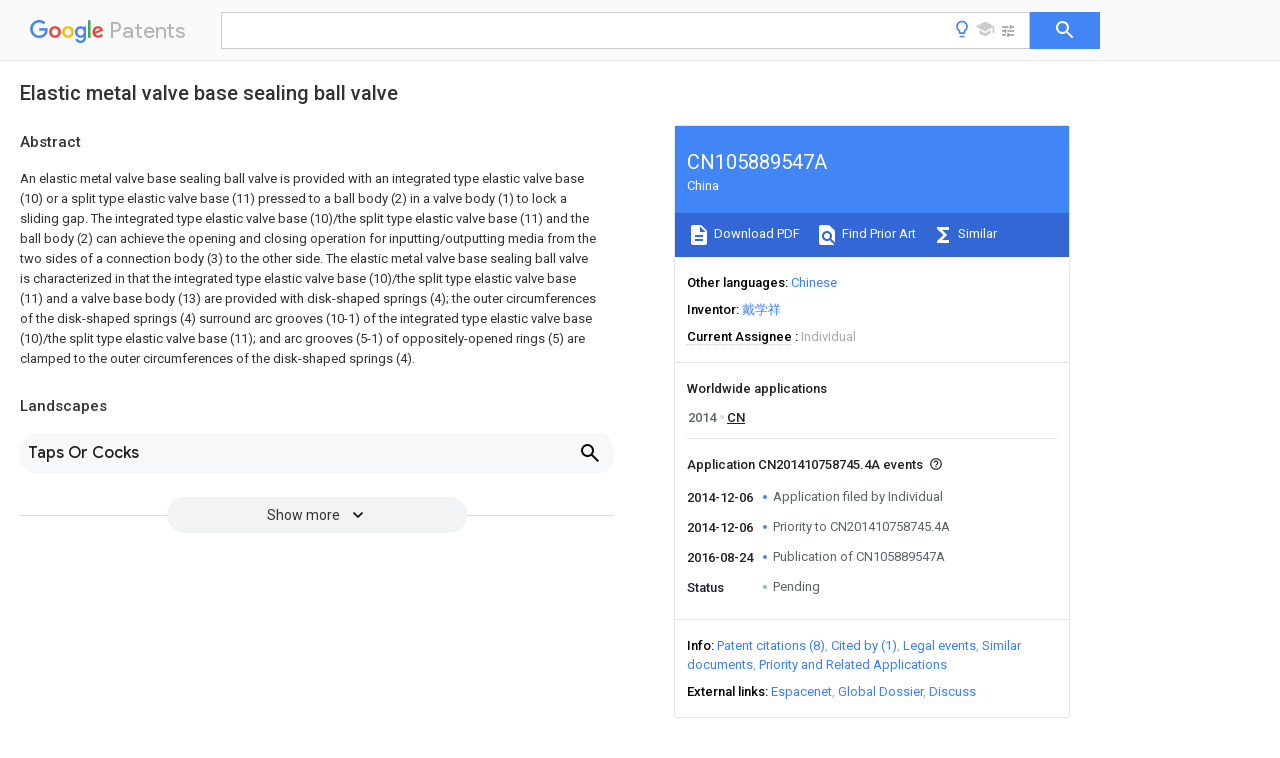

--- FILE ---
content_type: text/html
request_url: https://patents.google.com/patent/CN105889547A/en
body_size: 16858
content:
<!DOCTYPE html>
<html lang="en">
  <head>
    <title>CN105889547A - Elastic metal valve base sealing ball valve 
        - Google Patents</title>

    <meta name="viewport" content="width=device-width, initial-scale=1">
    <meta charset="UTF-8">
    <meta name="referrer" content="origin-when-crossorigin">
    <link rel="canonical" href="https://patents.google.com/patent/CN105889547A/en">
    <meta name="description" content="
     An elastic metal valve base sealing ball valve is provided with an integrated type elastic valve base (10) or a split type elastic valve base (11) pressed to a ball body (2) in a valve body (1) to lock a sliding gap. The integrated type elastic valve base (10)/the split type elastic valve base (11) and the ball body (2) can achieve the opening and closing operation for inputting/outputting media from the two sides of a connection body (3) to the other side. The elastic metal valve base sealing ball valve is characterized in that the integrated type elastic valve base (10)/the split type elastic valve base (11) and a valve base body (13) are provided with disk-shaped springs (4); the outer circumferences of the disk-shaped springs (4) surround arc grooves (10-1) of the integrated type elastic valve base (10)/the split type elastic valve base (11); and arc grooves (5-1) of oppositely-opened rings (5) are clamped to the outer circumferences of the disk-shaped springs (4). 
     
   
   ">
    <meta name="DC.type" content="patent">
    <meta name="DC.title" content="Elastic metal valve base sealing ball valve 
       ">
    <meta name="DC.date" content="2014-12-06" scheme="dateSubmitted">
    <meta name="DC.description" content="
     An elastic metal valve base sealing ball valve is provided with an integrated type elastic valve base (10) or a split type elastic valve base (11) pressed to a ball body (2) in a valve body (1) to lock a sliding gap. The integrated type elastic valve base (10)/the split type elastic valve base (11) and the ball body (2) can achieve the opening and closing operation for inputting/outputting media from the two sides of a connection body (3) to the other side. The elastic metal valve base sealing ball valve is characterized in that the integrated type elastic valve base (10)/the split type elastic valve base (11) and a valve base body (13) are provided with disk-shaped springs (4); the outer circumferences of the disk-shaped springs (4) surround arc grooves (10-1) of the integrated type elastic valve base (10)/the split type elastic valve base (11); and arc grooves (5-1) of oppositely-opened rings (5) are clamped to the outer circumferences of the disk-shaped springs (4). 
     
   
   ">
    <meta name="citation_patent_application_number" content="CN:201410758745.4A">
    <meta name="citation_pdf_url" content="https://patentimages.storage.googleapis.com/a6/54/8f/97f0da7a4ea87a/CN105889547A.pdf">
    <meta name="citation_patent_publication_number" content="CN:105889547:A">
    <meta name="DC.date" content="2016-08-24">
    <meta name="DC.contributor" content="戴学祥" scheme="inventor">
    <meta name="DC.contributor" content="Individual" scheme="assignee">
    <meta name="DC.relation" content="CN:2197536:Y" scheme="references">
    <meta name="DC.relation" content="CN:201028044:Y" scheme="references">
    <meta name="DC.relation" content="US:20100090146:A1" scheme="references">
    <meta name="DC.relation" content="US:20110260088:A1" scheme="references">
    <meta name="DC.relation" content="CN:201739553:U" scheme="references">
    <meta name="DC.relation" content="CN:202756661:U" scheme="references">
    <meta name="DC.relation" content="CN:103899783:A" scheme="references">
    <meta name="DC.relation" content="CN:204358151:U" scheme="references">
    <link rel="stylesheet" href="https://fonts.googleapis.com/css?family=Roboto:400,400italic,500,500italic,700">
    <link rel="stylesheet" href="https://fonts.googleapis.com/css?family=Product+Sans">
    <link rel="stylesheet" href="https://fonts.googleapis.com/css2?family=Google+Sans:wght@400;500;700">

    <style>
      
      #gb { top: 15px; left: auto; right: 0; width: auto; min-width: 135px !important; }   
      body { transition: none; }
    </style>
    <script></script>

    <script>
      window.version = 'patent-search.search_20250707_RC00';

      function sendFeedback() {
        userfeedback.api.startFeedback({
          'productId': '713680',
          'bucket': 'patent-search-web',
          'productVersion': window.version,
        });
      }

      window.experiments = {};
      window.experiments.patentCountries = "ae,ag,al,am,ao,ap,ar,at,au,aw,az,ba,bb,bd,be,bf,bg,bh,bj,bn,bo,br,bw,bx,by,bz,ca,cf,cg,ch,ci,cl,cm,cn,co,cr,cs,cu,cy,cz,dd,de,dj,dk,dm,do,dz,ea,ec,ee,eg,em,ep,es,fi,fr,ga,gb,gc,gd,ge,gh,gm,gn,gq,gr,gt,gw,hk,hn,hr,hu,ib,id,ie,il,in,ir,is,it,jo,jp,ke,kg,kh,km,kn,kp,kr,kw,kz,la,lc,li,lk,lr,ls,lt,lu,lv,ly,ma,mc,md,me,mg,mk,ml,mn,mo,mr,mt,mw,mx,my,mz,na,ne,ng,ni,nl,no,nz,oa,om,pa,pe,pg,ph,pl,pt,py,qa,ro,rs,ru,rw,sa,sc,sd,se,sg,si,sk,sl,sm,sn,st,su,sv,sy,sz,td,tg,th,tj,tm,tn,tr,tt,tw,tz,ua,ug,us,uy,uz,vc,ve,vn,wo,yu,za,zm,zw";
      
      
      window.experiments.keywordWizard = true;
      
      
      
      window.experiments.definitions = true;
      window.experiments.plogs = true;

      window.Polymer = {
        dom: 'shady',
        lazyRegister: true,
      };
    </script>

    <script src="//www.gstatic.com/patent-search/frontend/patent-search.search_20250707_RC00/scs/compiled_dir/webcomponentsjs/webcomponents-lite.min.js"></script>
    <link rel="import" href="//www.gstatic.com/patent-search/frontend/patent-search.search_20250707_RC00/scs/compiled_dir/search-app-vulcanized.html">
  </head>
  <body unresolved>
    
    
    <script></script>
    <script src="//www.gstatic.com/patent-search/frontend/patent-search.search_20250707_RC00/scs/compiled_dir/search-app-vulcanized.js"></script>
    <search-app>
      
      

      <article class="result" itemscope itemtype="http://schema.org/ScholarlyArticle">
  <h1 itemprop="pageTitle">CN105889547A - Elastic metal valve base sealing ball valve 
        - Google Patents</h1>
  <span itemprop="title">Elastic metal valve base sealing ball valve 
       </span>

  <meta itemprop="type" content="patent">
  <a href="https://patentimages.storage.googleapis.com/a6/54/8f/97f0da7a4ea87a/CN105889547A.pdf" itemprop="pdfLink">Download PDF</a>
  <h2>Info</h2>

  <dl>
    <dt>Publication number</dt>
    <dd itemprop="publicationNumber">CN105889547A</dd>
    <meta itemprop="numberWithoutCodes" content="105889547">
    <meta itemprop="kindCode" content="A">
    <meta itemprop="publicationDescription" content="Unexaminded application">
    <span>CN105889547A</span>
    <span>CN201410758745.4A</span>
    <span>CN201410758745A</span>
    <span>CN105889547A</span>
    <span>CN 105889547 A</span>
    <span>CN105889547 A</span>
    <span>CN 105889547A</span>
    <span>  </span>
    <span> </span>
    <span> </span>
    <span>CN 201410758745 A</span>
    <span>CN201410758745 A</span>
    <span>CN 201410758745A</span>
    <span>CN 105889547 A</span>
    <span>CN105889547 A</span>
    <span>CN 105889547A</span>

    <dt>Authority</dt>
    <dd itemprop="countryCode">CN</dd>
    <dd itemprop="countryName">China</dd>

    <dt>Prior art keywords</dt>
    <dd itemprop="priorArtKeywords" repeat>valve</dd>
    <dd itemprop="priorArtKeywords" repeat>valve seat</dd>
    <dd itemprop="priorArtKeywords" repeat>elastic</dd>
    <dd itemprop="priorArtKeywords" repeat>split type</dd>
    <dd itemprop="priorArtKeywords" repeat>seat</dd>

    <dt>Prior art date</dt>
    <dd><time itemprop="priorArtDate" datetime="2014-12-06">2014-12-06</time></dd>

    <dt>Legal status (The legal status is an assumption and is not a legal conclusion. Google has not performed a legal analysis and makes no representation as to the accuracy of the status listed.)</dt>
    <dd itemprop="legalStatusIfi" itemscope>
      <span itemprop="status">Pending</span>
    </dd>
  </dl>

  <dt>Application number</dt>
  <dd itemprop="applicationNumber">CN201410758745.4A</dd>

  <dt>Other languages</dt>
  <dd itemprop="otherLanguages" itemscope repeat>
    <a href="/patent/CN105889547A/zh">
      <span itemprop="name">Chinese</span> (<span itemprop="code">zh</span>)
    </a>
  </dd>

  

  <dt>Inventor</dt>
  <dd itemprop="inventor" repeat>戴学祥</dd>

  <dt>Current Assignee (The listed assignees may be inaccurate. Google has not performed a legal analysis and makes no representation or warranty as to the accuracy of the list.)</dt>
  <dd itemprop="assigneeCurrent" repeat>
    Individual
  </dd>

  <dt>Original Assignee</dt>
  <dd itemprop="assigneeOriginal" repeat>Individual</dd>

  <dt>Priority date (The priority date is an assumption and is not a legal conclusion. Google has not performed a legal analysis and makes no representation as to the accuracy of the date listed.)</dt>
  <dd><time itemprop="priorityDate" datetime="2014-12-06">2014-12-06</time></dd>

  <dt>Filing date</dt>
  <dd><time itemprop="filingDate" datetime="2014-12-06">2014-12-06</time></dd>

  <dt>Publication date</dt>
  <dd><time itemprop="publicationDate" datetime="2016-08-24">2016-08-24</time></dd>

  
  <dd itemprop="events" itemscope repeat>
    <time itemprop="date" datetime="2014-12-06">2014-12-06</time>
    <span itemprop="title">Application filed by Individual</span>
    <span itemprop="type">filed</span>
    <span itemprop="critical" content="true" bool>Critical</span>
    
    
    
    <span itemprop="assigneeSearch">Individual</span>
  </dd>
  <dd itemprop="events" itemscope repeat>
    <time itemprop="date" datetime="2014-12-06">2014-12-06</time>
    <span itemprop="title">Priority to CN201410758745.4A</span>
    <span itemprop="type">priority</span>
    <span itemprop="critical" content="true" bool>Critical</span>
    
    
    <span itemprop="documentId">patent/CN105889547A/en</span>
    
  </dd>
  <dd itemprop="events" itemscope repeat>
    <time itemprop="date" datetime="2016-08-24">2016-08-24</time>
    <span itemprop="title">Publication of CN105889547A</span>
    <span itemprop="type">publication</span>
    <span itemprop="critical" content="true" bool>Critical</span>
    
    
    <span itemprop="documentId">patent/CN105889547A/en</span>
    
  </dd>
  <dd itemprop="events" itemscope repeat>
    <time itemprop="date">Status</time>
    <span itemprop="title">Pending</span>
    <span itemprop="type">legal-status</span>
    <span itemprop="critical" content="true" bool>Critical</span>
    <span itemprop="current" content="true" bool>Current</span>
    
    
    
  </dd>

  <h2>Links</h2>
  <ul>
    

    <li itemprop="links" itemscope repeat>
        <meta itemprop="id" content="espacenetLink">
        <a href="https://worldwide.espacenet.com/publicationDetails/biblio?CC=CN&amp;NR=105889547A&amp;KC=A&amp;FT=D" itemprop="url" target="_blank"><span itemprop="text">Espacenet</span></a>
      </li>
      

    

    <li itemprop="links" itemscope repeat>
      <meta itemprop="id" content="globalDossierLink">
      <a href="https://globaldossier.uspto.gov/result/application/CN/201410758745/1" itemprop="url" target="_blank"><span itemprop="text">Global Dossier</span></a>
    </li>

    

      

      

      
      <li itemprop="links" itemscope repeat>
        <meta itemprop="id" content="stackexchangeLink">
        <a href="https://patents.stackexchange.com/questions/tagged/CN105889547A" itemprop="url"><span itemprop="text">Discuss</span></a>
      </li>
  </ul>

  <ul itemprop="concept" itemscope>
    <li itemprop="match" itemscope repeat>
      <span itemprop="id">238000007789</span>
      <span itemprop="name">sealing</span>
      <span itemprop="domain">Methods</span>
      <span itemprop="svg_large"></span>
      <span itemprop="svg_small"></span>
      <span itemprop="smiles"></span>
      <span itemprop="inchi_key"></span>
      <span itemprop="similarity">0.000</span>
      <span itemprop="sections" repeat>title</span>
      <span itemprop="sections" repeat>claims</span>
      <span itemprop="sections" repeat>abstract</span>
      <span itemprop="sections" repeat>description</span>
      <span itemprop="count">25</span>
    </li>
    <li itemprop="match" itemscope repeat>
      <span itemprop="id">239000002184</span>
      <span itemprop="name">metal</span>
      <span itemprop="domain">Substances</span>
      <span itemprop="svg_large"></span>
      <span itemprop="svg_small"></span>
      <span itemprop="smiles"></span>
      <span itemprop="inchi_key"></span>
      <span itemprop="similarity">0.000</span>
      <span itemprop="sections" repeat>title</span>
      <span itemprop="sections" repeat>claims</span>
      <span itemprop="sections" repeat>abstract</span>
      <span itemprop="sections" repeat>description</span>
      <span itemprop="count">18</span>
    </li>
    <li itemprop="match" itemscope repeat>
      <span itemprop="id">229920001971</span>
      <span itemprop="name">elastomer</span>
      <span itemprop="domain">Polymers</span>
      <span itemprop="svg_large"></span>
      <span itemprop="svg_small"></span>
      <span itemprop="smiles"></span>
      <span itemprop="inchi_key"></span>
      <span itemprop="similarity">0.000</span>
      <span itemprop="sections" repeat>claims</span>
      <span itemprop="sections" repeat>description</span>
      <span itemprop="count">4</span>
    </li>
    <li itemprop="match" itemscope repeat>
      <span itemprop="id">239000000806</span>
      <span itemprop="name">elastomer</span>
      <span itemprop="domain">Substances</span>
      <span itemprop="svg_large"></span>
      <span itemprop="svg_small"></span>
      <span itemprop="smiles"></span>
      <span itemprop="inchi_key"></span>
      <span itemprop="similarity">0.000</span>
      <span itemprop="sections" repeat>claims</span>
      <span itemprop="sections" repeat>description</span>
      <span itemprop="count">4</span>
    </li>
    <li itemprop="match" itemscope repeat>
      <span itemprop="id">230000003321</span>
      <span itemprop="name">amplification</span>
      <span itemprop="domain">Effects</span>
      <span itemprop="svg_large"></span>
      <span itemprop="svg_small"></span>
      <span itemprop="smiles"></span>
      <span itemprop="inchi_key"></span>
      <span itemprop="similarity">0.000</span>
      <span itemprop="sections" repeat>description</span>
      <span itemprop="count">5</span>
    </li>
    <li itemprop="match" itemscope repeat>
      <span itemprop="id">230000000694</span>
      <span itemprop="name">effects</span>
      <span itemprop="domain">Effects</span>
      <span itemprop="svg_large"></span>
      <span itemprop="svg_small"></span>
      <span itemprop="smiles"></span>
      <span itemprop="inchi_key"></span>
      <span itemprop="similarity">0.000</span>
      <span itemprop="sections" repeat>description</span>
      <span itemprop="count">5</span>
    </li>
    <li itemprop="match" itemscope repeat>
      <span itemprop="id">238000003199</span>
      <span itemprop="name">nucleic acid amplification method</span>
      <span itemprop="domain">Methods</span>
      <span itemprop="svg_large"></span>
      <span itemprop="svg_small"></span>
      <span itemprop="smiles"></span>
      <span itemprop="inchi_key"></span>
      <span itemprop="similarity">0.000</span>
      <span itemprop="sections" repeat>description</span>
      <span itemprop="count">5</span>
    </li>
    <li itemprop="match" itemscope repeat>
      <span itemprop="id">238000004519</span>
      <span itemprop="name">manufacturing process</span>
      <span itemprop="domain">Methods</span>
      <span itemprop="svg_large"></span>
      <span itemprop="svg_small"></span>
      <span itemprop="smiles"></span>
      <span itemprop="inchi_key"></span>
      <span itemprop="similarity">0.000</span>
      <span itemprop="sections" repeat>description</span>
      <span itemprop="count">4</span>
    </li>
    <li itemprop="match" itemscope repeat>
      <span itemprop="id">238000000034</span>
      <span itemprop="name">method</span>
      <span itemprop="domain">Methods</span>
      <span itemprop="svg_large"></span>
      <span itemprop="svg_small"></span>
      <span itemprop="smiles"></span>
      <span itemprop="inchi_key"></span>
      <span itemprop="similarity">0.000</span>
      <span itemprop="sections" repeat>description</span>
      <span itemprop="count">3</span>
    </li>
    <li itemprop="match" itemscope repeat>
      <span itemprop="id">OKTJSMMVPCPJKN-UHFFFAOYSA-N</span>
      <span itemprop="name">Carbon</span>
      <span itemprop="domain">Chemical compound</span>
      <span itemprop="svg_large"></span>
      <span itemprop="svg_small"></span>
      <span itemprop="smiles">[C]</span>
      <span itemprop="inchi_key">OKTJSMMVPCPJKN-UHFFFAOYSA-N</span>
      <span itemprop="similarity">0.000</span>
      <span itemprop="sections" repeat>description</span>
      <span itemprop="count">2</span>
    </li>
    <li itemprop="match" itemscope repeat>
      <span itemprop="id">230000006835</span>
      <span itemprop="name">compression</span>
      <span itemprop="domain">Effects</span>
      <span itemprop="svg_large"></span>
      <span itemprop="svg_small"></span>
      <span itemprop="smiles"></span>
      <span itemprop="inchi_key"></span>
      <span itemprop="similarity">0.000</span>
      <span itemprop="sections" repeat>description</span>
      <span itemprop="count">2</span>
    </li>
    <li itemprop="match" itemscope repeat>
      <span itemprop="id">238000007906</span>
      <span itemprop="name">compression</span>
      <span itemprop="domain">Methods</span>
      <span itemprop="svg_large"></span>
      <span itemprop="svg_small"></span>
      <span itemprop="smiles"></span>
      <span itemprop="inchi_key"></span>
      <span itemprop="similarity">0.000</span>
      <span itemprop="sections" repeat>description</span>
      <span itemprop="count">2</span>
    </li>
    <li itemprop="match" itemscope repeat>
      <span itemprop="id">238000005520</span>
      <span itemprop="name">cutting process</span>
      <span itemprop="domain">Methods</span>
      <span itemprop="svg_large"></span>
      <span itemprop="svg_small"></span>
      <span itemprop="smiles"></span>
      <span itemprop="inchi_key"></span>
      <span itemprop="similarity">0.000</span>
      <span itemprop="sections" repeat>description</span>
      <span itemprop="count">2</span>
    </li>
    <li itemprop="match" itemscope repeat>
      <span itemprop="id">230000006378</span>
      <span itemprop="name">damage</span>
      <span itemprop="domain">Effects</span>
      <span itemprop="svg_large"></span>
      <span itemprop="svg_small"></span>
      <span itemprop="smiles"></span>
      <span itemprop="inchi_key"></span>
      <span itemprop="similarity">0.000</span>
      <span itemprop="sections" repeat>description</span>
      <span itemprop="count">2</span>
    </li>
    <li itemprop="match" itemscope repeat>
      <span itemprop="id">239000008187</span>
      <span itemprop="name">granular material</span>
      <span itemprop="domain">Substances</span>
      <span itemprop="svg_large"></span>
      <span itemprop="svg_small"></span>
      <span itemprop="smiles"></span>
      <span itemprop="inchi_key"></span>
      <span itemprop="similarity">0.000</span>
      <span itemprop="sections" repeat>description</span>
      <span itemprop="count">2</span>
    </li>
    <li itemprop="match" itemscope repeat>
      <span itemprop="id">229910002804</span>
      <span itemprop="name">graphite</span>
      <span itemprop="domain">Inorganic materials</span>
      <span itemprop="svg_large"></span>
      <span itemprop="svg_small"></span>
      <span itemprop="smiles"></span>
      <span itemprop="inchi_key"></span>
      <span itemprop="similarity">0.000</span>
      <span itemprop="sections" repeat>description</span>
      <span itemprop="count">2</span>
    </li>
    <li itemprop="match" itemscope repeat>
      <span itemprop="id">239000010439</span>
      <span itemprop="name">graphite</span>
      <span itemprop="domain">Substances</span>
      <span itemprop="svg_large"></span>
      <span itemprop="svg_small"></span>
      <span itemprop="smiles"></span>
      <span itemprop="inchi_key"></span>
      <span itemprop="similarity">0.000</span>
      <span itemprop="sections" repeat>description</span>
      <span itemprop="count">2</span>
    </li>
    <li itemprop="match" itemscope repeat>
      <span itemprop="id">238000003466</span>
      <span itemprop="name">welding</span>
      <span itemprop="domain">Methods</span>
      <span itemprop="svg_large"></span>
      <span itemprop="svg_small"></span>
      <span itemprop="smiles"></span>
      <span itemprop="inchi_key"></span>
      <span itemprop="similarity">0.000</span>
      <span itemprop="sections" repeat>description</span>
      <span itemprop="count">2</span>
    </li>
    <li itemprop="match" itemscope repeat>
      <span itemprop="id">208000032843</span>
      <span itemprop="name">Hemorrhage</span>
      <span itemprop="domain">Diseases</span>
      <span itemprop="svg_large"></span>
      <span itemprop="svg_small"></span>
      <span itemprop="smiles"></span>
      <span itemprop="inchi_key"></span>
      <span itemprop="similarity">0.000</span>
      <span itemprop="sections" repeat>description</span>
      <span itemprop="count">1</span>
    </li>
    <li itemprop="match" itemscope repeat>
      <span itemprop="id">229910000831</span>
      <span itemprop="name">Steel</span>
      <span itemprop="domain">Inorganic materials</span>
      <span itemprop="svg_large"></span>
      <span itemprop="svg_small"></span>
      <span itemprop="smiles"></span>
      <span itemprop="inchi_key"></span>
      <span itemprop="similarity">0.000</span>
      <span itemprop="sections" repeat>description</span>
      <span itemprop="count">1</span>
    </li>
    <li itemprop="match" itemscope repeat>
      <span itemprop="id">238000005299</span>
      <span itemprop="name">abrasion</span>
      <span itemprop="domain">Methods</span>
      <span itemprop="svg_large"></span>
      <span itemprop="svg_small"></span>
      <span itemprop="smiles"></span>
      <span itemprop="inchi_key"></span>
      <span itemprop="similarity">0.000</span>
      <span itemprop="sections" repeat>description</span>
      <span itemprop="count">1</span>
    </li>
    <li itemprop="match" itemscope repeat>
      <span itemprop="id">239000000956</span>
      <span itemprop="name">alloy</span>
      <span itemprop="domain">Substances</span>
      <span itemprop="svg_large"></span>
      <span itemprop="svg_small"></span>
      <span itemprop="smiles"></span>
      <span itemprop="inchi_key"></span>
      <span itemprop="similarity">0.000</span>
      <span itemprop="sections" repeat>description</span>
      <span itemprop="count">1</span>
    </li>
    <li itemprop="match" itemscope repeat>
      <span itemprop="id">229910045601</span>
      <span itemprop="name">alloy</span>
      <span itemprop="domain">Inorganic materials</span>
      <span itemprop="svg_large"></span>
      <span itemprop="svg_small"></span>
      <span itemprop="smiles"></span>
      <span itemprop="inchi_key"></span>
      <span itemprop="similarity">0.000</span>
      <span itemprop="sections" repeat>description</span>
      <span itemprop="count">1</span>
    </li>
    <li itemprop="match" itemscope repeat>
      <span itemprop="id">238000005452</span>
      <span itemprop="name">bending</span>
      <span itemprop="domain">Methods</span>
      <span itemprop="svg_large"></span>
      <span itemprop="svg_small"></span>
      <span itemprop="smiles"></span>
      <span itemprop="inchi_key"></span>
      <span itemprop="similarity">0.000</span>
      <span itemprop="sections" repeat>description</span>
      <span itemprop="count">1</span>
    </li>
    <li itemprop="match" itemscope repeat>
      <span itemprop="id">230000009286</span>
      <span itemprop="name">beneficial effect</span>
      <span itemprop="domain">Effects</span>
      <span itemprop="svg_large"></span>
      <span itemprop="svg_small"></span>
      <span itemprop="smiles"></span>
      <span itemprop="inchi_key"></span>
      <span itemprop="similarity">0.000</span>
      <span itemprop="sections" repeat>description</span>
      <span itemprop="count">1</span>
    </li>
    <li itemprop="match" itemscope repeat>
      <span itemprop="id">230000000903</span>
      <span itemprop="name">blocking effect</span>
      <span itemprop="domain">Effects</span>
      <span itemprop="svg_large"></span>
      <span itemprop="svg_small"></span>
      <span itemprop="smiles"></span>
      <span itemprop="inchi_key"></span>
      <span itemprop="similarity">0.000</span>
      <span itemprop="sections" repeat>description</span>
      <span itemprop="count">1</span>
    </li>
    <li itemprop="match" itemscope repeat>
      <span itemprop="id">238000003490</span>
      <span itemprop="name">calendering</span>
      <span itemprop="domain">Methods</span>
      <span itemprop="svg_large"></span>
      <span itemprop="svg_small"></span>
      <span itemprop="smiles"></span>
      <span itemprop="inchi_key"></span>
      <span itemprop="similarity">0.000</span>
      <span itemprop="sections" repeat>description</span>
      <span itemprop="count">1</span>
    </li>
    <li itemprop="match" itemscope repeat>
      <span itemprop="id">238000004140</span>
      <span itemprop="name">cleaning</span>
      <span itemprop="domain">Methods</span>
      <span itemprop="svg_large"></span>
      <span itemprop="svg_small"></span>
      <span itemprop="smiles"></span>
      <span itemprop="inchi_key"></span>
      <span itemprop="similarity">0.000</span>
      <span itemprop="sections" repeat>description</span>
      <span itemprop="count">1</span>
    </li>
    <li itemprop="match" itemscope repeat>
      <span itemprop="id">239000003250</span>
      <span itemprop="name">coal slurry</span>
      <span itemprop="domain">Substances</span>
      <span itemprop="svg_large"></span>
      <span itemprop="svg_small"></span>
      <span itemprop="smiles"></span>
      <span itemprop="inchi_key"></span>
      <span itemprop="similarity">0.000</span>
      <span itemprop="sections" repeat>description</span>
      <span itemprop="count">1</span>
    </li>
    <li itemprop="match" itemscope repeat>
      <span itemprop="id">238000010276</span>
      <span itemprop="name">construction</span>
      <span itemprop="domain">Methods</span>
      <span itemprop="svg_large"></span>
      <span itemprop="svg_small"></span>
      <span itemprop="smiles"></span>
      <span itemprop="inchi_key"></span>
      <span itemprop="similarity">0.000</span>
      <span itemprop="sections" repeat>description</span>
      <span itemprop="count">1</span>
    </li>
    <li itemprop="match" itemscope repeat>
      <span itemprop="id">230000007797</span>
      <span itemprop="name">corrosion</span>
      <span itemprop="domain">Effects</span>
      <span itemprop="svg_large"></span>
      <span itemprop="svg_small"></span>
      <span itemprop="smiles"></span>
      <span itemprop="inchi_key"></span>
      <span itemprop="similarity">0.000</span>
      <span itemprop="sections" repeat>description</span>
      <span itemprop="count">1</span>
    </li>
    <li itemprop="match" itemscope repeat>
      <span itemprop="id">238000005260</span>
      <span itemprop="name">corrosion</span>
      <span itemprop="domain">Methods</span>
      <span itemprop="svg_large"></span>
      <span itemprop="svg_small"></span>
      <span itemprop="smiles"></span>
      <span itemprop="inchi_key"></span>
      <span itemprop="similarity">0.000</span>
      <span itemprop="sections" repeat>description</span>
      <span itemprop="count">1</span>
    </li>
    <li itemprop="match" itemscope repeat>
      <span itemprop="id">230000007812</span>
      <span itemprop="name">deficiency</span>
      <span itemprop="domain">Effects</span>
      <span itemprop="svg_large"></span>
      <span itemprop="svg_small"></span>
      <span itemprop="smiles"></span>
      <span itemprop="inchi_key"></span>
      <span itemprop="similarity">0.000</span>
      <span itemprop="sections" repeat>description</span>
      <span itemprop="count">1</span>
    </li>
    <li itemprop="match" itemscope repeat>
      <span itemprop="id">238000010586</span>
      <span itemprop="name">diagram</span>
      <span itemprop="domain">Methods</span>
      <span itemprop="svg_large"></span>
      <span itemprop="svg_small"></span>
      <span itemprop="smiles"></span>
      <span itemprop="inchi_key"></span>
      <span itemprop="similarity">0.000</span>
      <span itemprop="sections" repeat>description</span>
      <span itemprop="count">1</span>
    </li>
    <li itemprop="match" itemscope repeat>
      <span itemprop="id">238000005516</span>
      <span itemprop="name">engineering process</span>
      <span itemprop="domain">Methods</span>
      <span itemprop="svg_large"></span>
      <span itemprop="svg_small"></span>
      <span itemprop="smiles"></span>
      <span itemprop="inchi_key"></span>
      <span itemprop="similarity">0.000</span>
      <span itemprop="sections" repeat>description</span>
      <span itemprop="count">1</span>
    </li>
    <li itemprop="match" itemscope repeat>
      <span itemprop="id">230000002349</span>
      <span itemprop="name">favourable effect</span>
      <span itemprop="domain">Effects</span>
      <span itemprop="svg_large"></span>
      <span itemprop="svg_small"></span>
      <span itemprop="smiles"></span>
      <span itemprop="inchi_key"></span>
      <span itemprop="similarity">0.000</span>
      <span itemprop="sections" repeat>description</span>
      <span itemprop="count">1</span>
    </li>
    <li itemprop="match" itemscope repeat>
      <span itemprop="id">238000007667</span>
      <span itemprop="name">floating</span>
      <span itemprop="domain">Methods</span>
      <span itemprop="svg_large"></span>
      <span itemprop="svg_small"></span>
      <span itemprop="smiles"></span>
      <span itemprop="inchi_key"></span>
      <span itemprop="similarity">0.000</span>
      <span itemprop="sections" repeat>description</span>
      <span itemprop="count">1</span>
    </li>
    <li itemprop="match" itemscope repeat>
      <span itemprop="id">208000014674</span>
      <span itemprop="name">injury</span>
      <span itemprop="domain">Diseases</span>
      <span itemprop="svg_large"></span>
      <span itemprop="svg_small"></span>
      <span itemprop="smiles"></span>
      <span itemprop="inchi_key"></span>
      <span itemprop="similarity">0.000</span>
      <span itemprop="sections" repeat>description</span>
      <span itemprop="count">1</span>
    </li>
    <li itemprop="match" itemscope repeat>
      <span itemprop="id">230000002045</span>
      <span itemprop="name">lasting effect</span>
      <span itemprop="domain">Effects</span>
      <span itemprop="svg_large"></span>
      <span itemprop="svg_small"></span>
      <span itemprop="smiles"></span>
      <span itemprop="inchi_key"></span>
      <span itemprop="similarity">0.000</span>
      <span itemprop="sections" repeat>description</span>
      <span itemprop="count">1</span>
    </li>
    <li itemprop="match" itemscope repeat>
      <span itemprop="id">239000000463</span>
      <span itemprop="name">material</span>
      <span itemprop="domain">Substances</span>
      <span itemprop="svg_large"></span>
      <span itemprop="svg_small"></span>
      <span itemprop="smiles"></span>
      <span itemprop="inchi_key"></span>
      <span itemprop="similarity">0.000</span>
      <span itemprop="sections" repeat>description</span>
      <span itemprop="count">1</span>
    </li>
    <li itemprop="match" itemscope repeat>
      <span itemprop="id">238000003032</span>
      <span itemprop="name">molecular docking</span>
      <span itemprop="domain">Methods</span>
      <span itemprop="svg_large"></span>
      <span itemprop="svg_small"></span>
      <span itemprop="smiles"></span>
      <span itemprop="inchi_key"></span>
      <span itemprop="similarity">0.000</span>
      <span itemprop="sections" repeat>description</span>
      <span itemprop="count">1</span>
    </li>
    <li itemprop="match" itemscope repeat>
      <span itemprop="id">NJPPVKZQTLUDBO-UHFFFAOYSA-N</span>
      <span itemprop="name">novaluron</span>
      <span itemprop="domain">Chemical compound</span>
      <span itemprop="svg_large"></span>
      <span itemprop="svg_small"></span>
      <span itemprop="smiles">C1=C(Cl)C(OC(F)(F)C(OC(F)(F)F)F)=CC=C1NC(=O)NC(=O)C1=C(F)C=CC=C1F</span>
      <span itemprop="inchi_key">NJPPVKZQTLUDBO-UHFFFAOYSA-N</span>
      <span itemprop="similarity">0.000</span>
      <span itemprop="sections" repeat>description</span>
      <span itemprop="count">1</span>
    </li>
    <li itemprop="match" itemscope repeat>
      <span itemprop="id">239000011236</span>
      <span itemprop="name">particulate material</span>
      <span itemprop="domain">Substances</span>
      <span itemprop="svg_large"></span>
      <span itemprop="svg_small"></span>
      <span itemprop="smiles"></span>
      <span itemprop="inchi_key"></span>
      <span itemprop="similarity">0.000</span>
      <span itemprop="sections" repeat>description</span>
      <span itemprop="count">1</span>
    </li>
    <li itemprop="match" itemscope repeat>
      <span itemprop="id">239000000843</span>
      <span itemprop="name">powder</span>
      <span itemprop="domain">Substances</span>
      <span itemprop="svg_large"></span>
      <span itemprop="svg_small"></span>
      <span itemprop="smiles"></span>
      <span itemprop="inchi_key"></span>
      <span itemprop="similarity">0.000</span>
      <span itemprop="sections" repeat>description</span>
      <span itemprop="count">1</span>
    </li>
    <li itemprop="match" itemscope repeat>
      <span itemprop="id">238000003825</span>
      <span itemprop="name">pressing</span>
      <span itemprop="domain">Methods</span>
      <span itemprop="svg_large"></span>
      <span itemprop="svg_small"></span>
      <span itemprop="smiles"></span>
      <span itemprop="inchi_key"></span>
      <span itemprop="similarity">0.000</span>
      <span itemprop="sections" repeat>description</span>
      <span itemprop="count">1</span>
    </li>
    <li itemprop="match" itemscope repeat>
      <span itemprop="id">238000009991</span>
      <span itemprop="name">scouring</span>
      <span itemprop="domain">Methods</span>
      <span itemprop="svg_large"></span>
      <span itemprop="svg_small"></span>
      <span itemprop="smiles"></span>
      <span itemprop="inchi_key"></span>
      <span itemprop="similarity">0.000</span>
      <span itemprop="sections" repeat>description</span>
      <span itemprop="count">1</span>
    </li>
    <li itemprop="match" itemscope repeat>
      <span itemprop="id">239000010959</span>
      <span itemprop="name">steel</span>
      <span itemprop="domain">Substances</span>
      <span itemprop="svg_large"></span>
      <span itemprop="svg_small"></span>
      <span itemprop="smiles"></span>
      <span itemprop="inchi_key"></span>
      <span itemprop="similarity">0.000</span>
      <span itemprop="sections" repeat>description</span>
      <span itemprop="count">1</span>
    </li>
    <li itemprop="match" itemscope repeat>
      <span itemprop="id">230000008733</span>
      <span itemprop="name">trauma</span>
      <span itemprop="domain">Effects</span>
      <span itemprop="svg_large"></span>
      <span itemprop="svg_small"></span>
      <span itemprop="smiles"></span>
      <span itemprop="inchi_key"></span>
      <span itemprop="similarity">0.000</span>
      <span itemprop="sections" repeat>description</span>
      <span itemprop="count">1</span>
    </li>
  </ul>

  

  

  

  

  

  <section>
    <h2>Landscapes</h2>
    <ul>
      <li itemprop="landscapes" itemscope repeat>
        <span itemprop="name">Taps Or Cocks</span>
        (<span itemprop="type">AREA</span>)
      </li>
    </ul>
  </section>


  <section itemprop="abstract" itemscope>
    <h2>Abstract</h2>
    
    <div itemprop="content" html><abstract mxw-id="PA342662811" lang="EN" load-source="patent-office">
    <div class="abstract">An elastic metal valve base sealing ball valve is provided with an integrated type elastic valve base (10) or a split type elastic valve base (11) pressed to a ball body (2) in a valve body (1) to lock a sliding gap. The integrated type elastic valve base (10)/the split type elastic valve base (11) and the ball body (2) can achieve the opening and closing operation for inputting/outputting media from the two sides of a connection body (3) to the other side. The elastic metal valve base sealing ball valve is characterized in that the integrated type elastic valve base (10)/the split type elastic valve base (11) and a valve base body (13) are provided with disk-shaped springs (4); the outer circumferences of the disk-shaped springs (4) surround arc grooves (10-1) of the integrated type elastic valve base (10)/the split type elastic valve base (11); and arc grooves (5-1) of oppositely-opened rings (5) are clamped to the outer circumferences of the disk-shaped springs (4).</div>
    </abstract>
  </div>
  </section>

  <section itemprop="description" itemscope>
    <h2>Description</h2>
    
    <div itemprop="content" html><div mxw-id="PDES225920616" lang="EN" load-source="patent-office" class="description">
    <invention-title lang="EN" id="en-tilte1">Elastic metal valve seat seal ball-valve</invention-title>
    <technical-field>
      <div id="p0001" num="0001" class="description-paragraph">Technical field</div>
      <div id="p0002" num="0002" class="description-paragraph">The invention belongs to valve, particularly with regard to elastic metal valve seat seal ball-valve.</div>
    </technical-field>
    <background-art>
      <div id="p0003" num="0003" class="description-paragraph">Background technology</div>
      <div id="p0004" num="0004" class="description-paragraph">For the water-coal-slurry of high temperature and high pressure or if powder etc. is with the ball of the media such as granular material
Valve, the ball valve on these devices generally uses hard seal ball valve.Do not leak for ease of opening and closing ball valve,
Must design the device of a sealing surface moment holding contiguity that can make spheroid and valve seat, these are typically tied
Structure such as accompanying drawing 6.It is to be provided by the spring being distributed in valve chest the spheroid of ball valve and the sealing means of valve seat
Power realizes.The spheroid of such ball valve and valve seat will on sealing surface pile-up welding hard alloy, manufacture difficulty
Degree and production cost are the highest.</div>
      <div id="p0005" num="0005" class="description-paragraph">The reason that above-mentioned ball valve is not grown service life is the damage due to spherome surface and sealing surface of seat,
Its reason is to be entered, by granular medium, the excessive friction formed between valve seat and ball seal face to cause mostly
Abrasion.Causing such result is often that the motive force of spring is not enough, makes to produce between two sealing surfaces gap,
Metal seat valve loses the function of self-cleaning scouring to spherome surface.These reasons are to float due to this valve seat,
The fit clearance that itself exists, and this gap can make some small particulate materials enter under pressure
Entering in spring assembly, plug its structure space after assembling fouling, making spring function effectively not play should
Some effects.</div>
      <div id="p0006" num="0006" class="description-paragraph">It addition, the sealing of floating metal seat valve and valve body the most generally uses flexible graphite sealing ring, because of
The structure of ball valve shell itself is restricted, and can accept to place the area of sealing ring and limited amount, therefore,
Ball valve in use has the danger that there is internal hemorrhage due to trauma.This soft graphite needs the strongest compression stress just can reach
The effect of the sealing arrived, thus can be too much consume the motive force that spring acts on valve seat so that valve
Seat is not enough to the sealed motive force of spheroid.</div>
    </background-art>
    <disclosure>
      <div id="p0007" num="0007" class="description-paragraph">Summary of the invention</div>
      <div id="p0008" num="0008" class="description-paragraph">It is an object of the invention to provide the ball valve that a kind of elastic seat seals, valve seat is in disc spring power
The sealing force of the required sealing of offer that can not only be lasting under effect, and will not be entered inside it by medium
				
Cause and seal the harm that demand driving power deficiency is formed.</div>
      <div id="p0009" num="0009" class="description-paragraph">This elastic metal valve seat seal ball-valve has the spheroid pressing in valve body and is sealed by glade plane space
The integrated elastic valve seat of lock, Split type flexible valve seat, make this integrated elastic valve seat/Split type flexible valve seat
Realizing medium with described spheroid to operate from the keying of the both sides input/output of connector to opposite side, its feature exists
In, described connector is provided with disc spring, integrated elastic valve seat, Split type flexible valve seat, valve body,
Divided ring and the collar.</div>
      <div id="p0010" num="0010" class="description-paragraph">Disc spring inner circumferential circle is centered around the half slot of described integrated elastic valve seat, the circular arc of valve body
Groove, Split type flexible valve seat arc groove around.</div>
      <div id="p0011" num="0011" class="description-paragraph">The big footpath cylindrical of described integrated elastic valve seat is joined with the stepped hole of the cannelure of described connector
Closing, path cylindrical contacts with the endoporus of described divided ring, and described path cylindrical is additionally provided with half slot,
The side of this half slot has the elastomer of thin-walled feature.</div>
      <div id="p0012" num="0012" class="description-paragraph">Described valve body big footpath cylindrical coordinates, outside path with the stepped hole of the cannelure of described connector
Circle contacts with the endoporus of described divided ring, and described path cylindrical is provided with arc groove, and this arc groove is from b point eventually
Only in a dot center position.</div>
      <div id="p0013" num="0013" class="description-paragraph">Described Split type flexible valve seat is provided with arc groove, and this arc groove terminates in b dot center from a point
Position, described half slot is the elastomer with thin-walled feature.</div>
      <div id="p0014" num="0014" class="description-paragraph">The lnner arced slot of described divided ring is fastened on the circle of described disc spring periphery.</div>
      <div id="p0015" num="0015" class="description-paragraph">The cylindrical of described collar inner circle and described divided ring matches, the annular of cylindrical and described connector
Slotted eye contacts.</div>
      <div id="p0016" num="0016" class="description-paragraph">Described gasket seal one side and the end contact of described connector cannelure, another side and integral type
The end contact of the end face/valve body of elastic seat becomes the situation sealed.</div>
      <div id="p0017" num="0017" class="description-paragraph">Beneficial effect</div>
      <div id="p0018" num="0018" class="description-paragraph">Disc spring will not be introduced at a medium containing granule in the environment of closing, it is ensured that
Endurable offer valve seat and the sealing required drive of spheroid during work, therefore, the service life of ball valve can
To be effectively improved.</div>
      <div id="p0019" num="0019" class="description-paragraph">Simple in construction, process and keep in repair be easier, the product cost of valve manufacture is less than presently commercially available
				
Similar-type products.</div>
    </disclosure>
    <description-of-drawings>
      <div id="p0020" num="0020" class="description-paragraph">Accompanying drawing explanation</div>
      <div id="p0021" num="0021" class="description-paragraph">1 valve body 2 spheroid</div>
      <div id="p0022" num="0022" class="description-paragraph">3 connector 4 disc springs</div>
      <div id="p0023" num="0023" class="description-paragraph">5 divided ring 6 gasket seals</div>
      <div id="p0024" num="0024" class="description-paragraph">7 bolt 8 valve rods</div>
      <div id="p0025" num="0025" class="description-paragraph">9 executor 10 integral flexible formula valve seats</div>
      <div id="p0026" num="0026" class="description-paragraph">11 Split type flexible valve seat 12 retainer ring</div>
      <div id="p0027" num="0027" class="description-paragraph">13 valve bodies</div>
      <div id="p0028" num="0028" class="description-paragraph">The present invention is further described by accompanying drawings below.</div>
      <div id="p0029" num="0029" class="description-paragraph">Fig. 1 is the sectional view of elastic metal valve seat seal ball-valve of the present invention.</div>
      <div id="p0030" num="0030" class="description-paragraph">Fig. 2 is the cross section of the elastic metal valve seat seal ball-valve integrated elastic valve base part shown in Fig. 1
Amplification view.</div>
      <div id="p0031" num="0031" class="description-paragraph">Fig. 3 is the cross section amplification view of the Split type flexible valve base sealing parts shown in Fig. 1.</div>
      <div id="p0032" num="0032" class="description-paragraph">Fig. 4 is that the cross section of the split type valve body 13 shown in Fig. 3 and Split type flexible valve seat is put
Big sectional view.</div>
      <div id="p0033" num="0033" class="description-paragraph">Fig. 5 is the cross section amplification view of the integrated elastic valve seat 10 shown in Fig. 1.</div>
      <div id="p0034" num="0034" class="description-paragraph">Fig. 6 is the cross section amplification view of the divided ring 5 shown in Fig. 1.</div>
      <div id="p0035" num="0035" class="description-paragraph">Fig. 7 is the front perspective view of the disc spring 4 shown in Fig. 1.</div>
      <div id="p0036" num="0036" class="description-paragraph">Fig. 8 is that the right side of the disc spring 4 shown in Fig. 1 regards perspective view.</div>
      <div id="p0037" num="0037" class="description-paragraph">Fig. 9 is the cross section amplification view that the connector 3 shown in Fig. 1 places seal member cannelure.</div>
      <div id="p0038" num="0038" class="description-paragraph">Figure 10 is the spring seal unit between the valve seat of commercially available ball valve and spheroid, valve body.</div>
      <div id="p0039" num="0039" class="description-paragraph">Diagram major part code number then represents it is identical effect if any identical label.</div>
    </description-of-drawings>
    <mode-for-invention>
      <div id="p0040" num="0040" class="description-paragraph">Detailed description of the invention</div>
      <div id="p0041" num="0041" class="description-paragraph">The elastic metallic seal ball-valve structure of the present invention such as accompanying drawing 1～8, wherein, with valve body 1 both sides
The connector 3 being connected designs integrated elastic attribute valve seat 10, Split type flexible valve seat 11 and is connected
				
The valve body 13 connect, disc spring 4, divided ring 5, it addition, also have the collar for fixing divided ring 5
12, a valve rod 8 being used for connecting spheroid 2, described valve rod 8 one end is drawn from the top of valve body 1 and is connected
Receive executor 9, touch described executor 9 and can realize the switch motion of ball valve.</div>
      <div id="p0042" num="0042" class="description-paragraph">Integrated elastic attribute valve seat 10 as shown in Fig. 5 Yu Fig. 2, wherein, is designed with and can limit
And wrap up the half slot 10-1 blocking disc spring 4, at this half slot 10-1 from the vertical centre of groove to one
What limit extended is elastic semicircular body 10-2 with thin-walled feature, and is formed and ball in this semicircular body 10-2
Body 2 cylindrical contiguity Inner arc sealing surface 10-3, above-mentioned sealing surface 10-3 with well-known the same be heap
Weldering can tolerate the hard metal wearing layer of corrosion.</div>
      <div id="p0043" num="0043" class="description-paragraph">Another example implementation is, as shown in Figure 3 and Figure 4, i.e. Split type flexible valve seat 11, valve
Pedestal 13, this structure is elastic seat (such as dimension D N300～DN1000mm applying to large-scale ball valve
Or bigger), it is possible to reduce material is favourable to product cost.</div>
      <div id="p0044" num="0044" class="description-paragraph">Described Split type flexible valve seat 11 and integrated elastic different being of attribute valve seat 10,
Split type flexible valve seat 11 from the vertical centre a point of half slot 11-1 to while extend to horizontal b
Point terminates, and is both the elastic circular arc body with thin-walled feature, say, that elastic seat 11 and valve body
13 is an assembly, uses the method for designing of separate type.</div>
      <div id="p0045" num="0045" class="description-paragraph">Above-mentioned Split type flexible valve seat 11 considers from cost that is economic and that process, preferably steel plate
The manufacturing process of calendering, is processed into a middleware, docking after valve seat 10 arranges disc spring 4
Split type flexible valve seat 11, becomes assembly by welding and valve body 13.</div>
      <div id="p0046" num="0046" class="description-paragraph">For above-described integrated elastic valve seat 10 or Split type flexible valve seat 11, it is common
Feature is, such as, as shown in Fig. 4, be all with the circular arc body of from a point to point b 1/4 circle, utilize dish
Shape spring 4 suitably press the sealing surface 10-3 of integrated elastic valve seat 10, Split type flexible valve seat 11 close
Front cover 11-1 regulates and controls thin-walled circular arc body and coincide with contacting of spheroid 2 cylindrical.</div>
      <div id="p0047" num="0047" class="description-paragraph">The purpose of the divided ring 5 of Fig. 6 be also to can to limit and wrap up block disc spring 4,
Described divided ring 5 is provided with the half slot 5-1 consistent with disc spring 4 cylindrical, cutting of its inner circle
Face 5-4 and the center parallel of described disc spring 4, and simultaneously with the path cylindrical on integrated elastic valve seat
B point on the valve body 13 that 10-7, Split type flexible valve seat 11 are connected overlaps.</div>
      <div id="p0048" num="0048" class="description-paragraph">For ease of installing disc spring 4, described divided ring 5 cuts from middle 5-3 after processing and uses.</div>
      <div id="p0049" num="0049" class="description-paragraph">Owing to described divided ring 5 is in half-open shape, so could limit parcel card and be pressed in dish type
On the semicircle of the periphery of spring 4, in order to further this divided ring 5 is fixed with follow-up processing,
Therefore, devise the collar 12, be formed for being an overall sealing pair when divided ring 5 puts the collar 12,
Can be carried out next step sealing surface 10-3 and the Split type flexible valve seat 11 of integrated elastic valve seat 10 are sealed
The processing of face 11-1 or the operation of the pairing grinding with spheroid 2.</div>
      <div id="p0050" num="0050" class="description-paragraph">Divided ring 5, disc spring 4 and the collar 12 in above-mentioned integrated elastic valve seat 10 molectron
It is assembled into together in the side stepped hole 3-1 and another stepped hole 3-2 of connector 3, it addition, in one
Pad 6 one side described in formula elastic seat 10 contacts with the end face 3-3 of the cannelure of described connector 3, another
Face contacts and is formed with described integral type valve seat 10 and end face and the sealing of described connector 3, can stop
Medium from connector 3 to valve body 1 intermediate bleeder.</div>
      <div id="p0051" num="0051" class="description-paragraph">Disc spring 4 as such in Fig. 7, Fig. 8 is that bending is spliced into circular after continuous coiling, and
It is encased in the half slot 10-1 of described integrated elastic valve seat 10, Split type flexible valve seat 11 successively
Circular arc 11-1, valve body 13 half slot 13-1 in, the peak of its cylindrical often enclosed and described one
The half slot 10-1 of formula elastic seat 10, the arc groove 11-1 of Split type flexible valve seat 11, valve body 13
Contact inconsistent for arc groove 13-1.</div>
      <div id="p0052" num="0052" class="description-paragraph">Tighten bolt 8 top nut that connector 3 connects on valve body 1 around both sides accordingly, make connection
Body 3 compression seal pad 6, drive integrated elastic valve seat 10 or valve body 13 are pushed ahead simultaneously,
Make the half slot 10-1 of described integrated elastic valve seat 10, the arc groove 11-1 of Split type flexible valve seat 11,
The arc groove 13-1 of valve body 13 under the effect of disc spring 4 and spheroid 2 sealing surface realize closely connect
Touch, be consequently formed and the sealing of spheroid 2 cylindrical.</div>
      <div id="p0053" num="0053" class="description-paragraph">As being under different pressure at the elastic seat seal ball-valve of the present invention, different cutting can be selected
Face and the disc spring 4 of central diameter.The cross section of usual above-mentioned disc spring 4 and central diameter are along with increasing of pressure
Increase, otherwise pressure reduces then.Meanwhile, the head of integrated elastic valve seat 10/ Split type flexible valve seat 11
Wall thickness thicken or thinning also with the size of ball valve pressure.</div>
      <div id="p0054" num="0054" class="description-paragraph">On Fig. 2 and Fig. 3 amplified, the end of integrated elastic valve seat 10 semicircular body/split type bullet
				
The elastic circular arc body end of the head of property valve seat 11 terminates at 5 central plane 5-4 of divided ring, after mounting
Become mutually the closed state of contact, be so prevented from the entrance of medium and block the space of disc spring 4,
To ensure that disc spring 4 can have a working environment persistently do not interfered.</div>
    </mode-for-invention>
  </div>
  </div>
  </section>

  <section itemprop="claims" itemscope>
    <h2>Claims (<span itemprop="count">8</span>)</h2>
    
    <div itemprop="content" html><div mxw-id="PCLM220383133" lang="EN" load-source="patent-office" class="claims">
    <div class="claim"> <div id="en-cl0001" num="0001" class="claim">
      <div class="claim-text">1. an elastic metal valve seat seal ball-valve, has the spheroid (2) pressed in valve body (1)
And body formula elastic seat (10) that glade plane space is blocked, Split type flexible valve seat (11), make this one
Formula elastic seat (10)/Split type flexible valve seat (11) and described spheroid (2) realize medium from connector
(3) both sides input/output operates to the keying of opposite side, it is characterised in that described connector (3)
In be provided with disc spring (4), integrated elastic valve seat (10), Split type flexible valve seat (11), valve body
(13), divided ring (5) and the collar (12).</div>
    </div>
    </div> <div class="claim-dependent"> <div id="en-cl0002" num="0002" class="claim">
      <div class="claim-text">
        <claim-ref idref="en-cl0001"> </claim-ref>
      </div>
      <div class="claim-text">Elastic metal valve seat seal ball-valve the most according to claim 1, it is characterised in that: described dish type
Spring (4) inner circumferential circle is centered around the half slot (10-1) of described integrated elastic valve seat (10), valve body
(13) arc groove (13-1), arc groove (11-1) surrounding of Split type flexible valve seat (11).</div>
    </div>
    </div> <div class="claim-dependent"> <div id="en-cl0003" num="0003" class="claim">
      <div class="claim-text">
        <claim-ref idref="en-cl0001"> </claim-ref>
      </div>
      <div class="claim-text">Elastic metal valve seat seal ball-valve the most according to claim 1, it is characterised in that: described one
The cannelure 3-2&#39;s of big footpath cylindrical (10-6) of formula elastic seat (10) and described connector (3)
Stepped hole coordinates, and path cylindrical (10-4) contacts with the endoporus (5-4) of described divided ring 5, described
It is additionally provided with half slot (10-1) on path cylindrical (10-4), has in the side of this half slot (10-1)
The elastomer (10-2) of thin-walled feature.</div>
    </div>
    </div> <div class="claim-dependent"> <div id="en-cl0004" num="0004" class="claim">
      <div class="claim-text">
        <claim-ref idref="en-cl0001"> </claim-ref>
      </div>
      <div class="claim-text">Elastic metal valve seat seal ball-valve the most according to claim 1, it is characterised in that: described valve seat
Big footpath cylindrical (13-3) of body (13) coordinates with the stepped hole of the cannelure 3-2 of described connector (3),
Path cylindrical b contacts with the endoporus (5-4) of described divided ring 5, and described path cylindrical b is provided with circular arc
Groove (13-1), this arc groove (13-1) terminates in a dot center position from b point.</div>
    </div>
    </div> <div class="claim-dependent"> <div id="en-cl0005" num="0005" class="claim">
      <div class="claim-text">
        <claim-ref idref="en-cl0001"> </claim-ref>
      </div>
      <div class="claim-text">Elastic metal valve seat seal ball-valve the most according to claim 1, it is characterised in that: described divides
Body formula elastic seat (11) is provided with arc groove (11-1), and this arc groove (11-1) terminates in from a point
B dot center position, described half slot (11-1) is the elastomer with thin-walled feature.</div>
    </div>
    </div> <div class="claim-dependent"> <div id="en-cl0006" num="0006" class="claim">
      <div class="claim-text">
        <claim-ref idref="en-cl0001"> </claim-ref>
      </div>
      <div class="claim-text">Elastic metal valve seat seal ball-valve the most according to claim 1, it is characterised in that: described split
The lnner arced slot (5-1) of ring 5 is fastened on the circle of described disc spring (4) periphery.</div>
    </div>
    </div> <div class="claim-dependent"> <div id="en-cl0007" num="0007" class="claim">
      <div class="claim-text">
        <claim-ref idref="en-cl0001"> </claim-ref>
      </div>
      <div class="claim-text">Elastic metal valve seat seal ball-valve the most according to claim 1, it is characterised in that: the described collar
(12) cylindrical (5-2) of inner circle and described divided ring (5) match, cylindrical and described connector (3)
Annular slotted hole (3-1) contact.</div>
    </div>
    </div> <div class="claim-dependent"> <div id="en-cl0008" num="0008" class="claim">
      <div class="claim-text">
        <claim-ref idref="en-cl0001"> </claim-ref>
      </div>
      <div class="claim-text">The elastic seat seal ball-valve of combination the most according to claim 1, its spy is: described close
Gasket (6) one side contacts with the end face (3-3) of described connector (3) cannelure (3-2), another
Face connects with the end face (13-2) of end face (the 10-5)/valve body (13) of integrated elastic valve seat (10)
Touch into the situation of sealing.</div>
    </div>
  </div> </div>
  </div>
  </section>

  <section itemprop="application" itemscope>

    <section itemprop="metadata" itemscope>
      <span itemprop="applicationNumber">CN201410758745.4A</span>
      <span itemprop="priorityDate">2014-12-06</span>
      <span itemprop="filingDate">2014-12-06</span>
      <span itemprop="title">Elastic metal valve base sealing ball valve 
       </span>
      <span itemprop="ifiStatus">Pending</span>
      
      <a href="/patent/CN105889547A/en">
        <span itemprop="representativePublication">CN105889547A</span>
        (<span itemprop="primaryLanguage">en</span>)
      </a>
    </section>

    <h2>Priority Applications (1)</h2>
    <table>
      <thead>
        <tr>
          <th>Application Number</th>
          <th>Priority Date</th>
          <th>Filing Date</th>
          <th>Title</th>
        </tr>
      </thead>
      <tbody>
        <tr itemprop="priorityApps" itemscope repeat>
          <td>
            <span itemprop="applicationNumber">CN201410758745.4A</span>
            
            <a href="/patent/CN105889547A/en">
              <span itemprop="representativePublication">CN105889547A</span>
                (<span itemprop="primaryLanguage">en</span>)
            </a>
          </td>
          <td itemprop="priorityDate">2014-12-06</td>
          <td itemprop="filingDate">2014-12-06</td>
          <td itemprop="title">Elastic metal valve base sealing ball valve 
       </td>
        </tr>
      </tbody>
    </table>

    <h2>Applications Claiming Priority (1)</h2>
    <table>
      <thead>
        <tr>
          <th>Application Number</th>
          <th>Priority Date</th>
          <th>Filing Date</th>
          <th>Title</th>
        </tr>
      </thead>
      <tbody>
        <tr itemprop="appsClaimingPriority" itemscope repeat>
          <td>
            <span itemprop="applicationNumber">CN201410758745.4A</span>
            <a href="/patent/CN105889547A/en">
              <span itemprop="representativePublication">CN105889547A</span>
                (<span itemprop="primaryLanguage">en</span>)
            </a>
          </td>
          <td itemprop="priorityDate">2014-12-06</td>
          <td itemprop="filingDate">2014-12-06</td>
          <td itemprop="title">Elastic metal valve base sealing ball valve 
       </td>
        </tr>
      </tbody>
    </table>

    

    

    <h2>Publications (1)</h2>
    <table>
      <thead>
        <tr>
          <th>Publication Number</th>
          <th>Publication Date</th>
        </tr>
      </thead>
      <tbody>
        <tr itemprop="pubs" itemscope repeat>
          <td>
            <span itemprop="publicationNumber">CN105889547A</span>
            
            <span itemprop="thisPatent">true</span>
            <a href="/patent/CN105889547A/en">
              CN105889547A
              (<span itemprop="primaryLanguage">en</span>)
            </a>
          </td>
          <td itemprop="publicationDate">2016-08-24</td>
        </tr>
      </tbody>
    </table>

  </section>

  <section itemprop="family" itemscope>
    <h1>Family</h1>
    <h2>ID=56699771</h2>

    <h2>Family Applications (1)</h2>
    <table>
      <thead>
        <tr>
          <th>Application Number</th>
          <th>Title</th>
          <th>Priority Date</th>
          <th>Filing Date</th>
        </tr>
      </thead>
      <tbody>
        <tr itemprop="applications" itemscope repeat>
          <td>
            <span itemprop="applicationNumber">CN201410758745.4A</span>
            <span itemprop="ifiStatus">Pending</span>
            
            <a href="/patent/CN105889547A/en">
              <span itemprop="representativePublication">CN105889547A</span>
                (<span itemprop="primaryLanguage">en</span>)
            </a>
          </td>
          <td itemprop="priorityDate">2014-12-06</td>
          <td itemprop="filingDate">2014-12-06</td>
          <td itemprop="title">Elastic metal valve base sealing ball valve 
       </td>
        </tr>
      </tbody>
    </table>

    

    

    <h2>Country Status (1)</h2>
    <table>
      <thead>
        <tr>
          <th>Country</th>
          <th>Link</th>
        </tr>
      </thead>
      <tbody>
        <tr itemprop="countryStatus" itemscope repeat>
          <td>
            <span itemprop="countryCode">CN</span>
            (<span itemprop="num">1</span>)
            <meta itemprop="thisCountry" content="true">
          </td>
          <td>
            <a href="/patent/CN105889547A/en">
              <span itemprop="representativePublication">CN105889547A</span>
              (<span itemprop="primaryLanguage">en</span>)
            </a>
          </td>
        </tr>
      </tbody>
    </table>

    <h2>Cited By (1)</h2>
    <table>
      <caption>* Cited by examiner, † Cited by third party</caption>
      <thead>
        <tr>
          <th>Publication number</th>
          <th>Priority date</th>
          <th>Publication date</th>
          <th>Assignee</th>
          <th>Title</th>
        </tr>
      </thead>
      <tbody>
        <tr itemprop="forwardReferencesOrig" itemscope repeat>
          <td>
            <a href="/patent/CN113719635A/en">
              <span itemprop="publicationNumber">CN113719635A</span>
              (<span itemprop="primaryLanguage">en</span>)
            </a>
            <span itemprop="examinerCited">*</span>
            
          </td>
          <td itemprop="priorityDate">2020-05-25</td>
          <td itemprop="publicationDate">2021-11-30</td>
          <td><span itemprop="assigneeOriginal">大庆石化工程有限公司</span></td>
          <td itemprop="title">Elastic valve seat and ball valve 
       </td>
        </tr>
      </tbody>
    </table>

    

    <h2>Citations (8)</h2>
    <table>
      <caption>* Cited by examiner, † Cited by third party</caption>
      <thead>
        <tr>
          <th>Publication number</th>
          <th>Priority date</th>
          <th>Publication date</th>
          <th>Assignee</th>
          <th>Title</th>
        </tr>
      </thead>
      <tbody>
        <tr itemprop="backwardReferencesOrig" itemscope repeat>
          <td>
            <a href="/patent/CN2197536Y/en">
              <span itemprop="publicationNumber">CN2197536Y</span>
              (<span itemprop="primaryLanguage">en</span>)
            </a>
            <span itemprop="examinerCited">*</span>
            
          </td>
          <td itemprop="priorityDate">1993-10-14</td>
          <td itemprop="publicationDate">1995-05-17</td>
          <td>
            <span itemprop="assigneeOriginal">吴志华</span>
          </td>
          <td itemprop="title">Metal valve with elastic seat 
       </td>
        </tr>
        <tr itemprop="backwardReferencesOrig" itemscope repeat>
          <td>
            <a href="/patent/CN201028044Y/en">
              <span itemprop="publicationNumber">CN201028044Y</span>
              (<span itemprop="primaryLanguage">en</span>)
            </a>
            <span itemprop="examinerCited">*</span>
            
          </td>
          <td itemprop="priorityDate">2007-04-16</td>
          <td itemprop="publicationDate">2008-02-27</td>
          <td>
            <span itemprop="assigneeOriginal">袁平仁</span>
          </td>
          <td itemprop="title">Regulation type ball valve seat 
       </td>
        </tr>
        <tr itemprop="backwardReferencesOrig" itemscope repeat>
          <td>
            <a href="/patent/US20100090146A1/en">
              <span itemprop="publicationNumber">US20100090146A1</span>
              (<span itemprop="primaryLanguage">en</span>)
            </a>
            <span itemprop="examinerCited">*</span>
            
          </td>
          <td itemprop="priorityDate">2008-10-13</td>
          <td itemprop="publicationDate">2010-04-15</td>
          <td>
            <span itemprop="assigneeOriginal">Swagelok Company</span>
          </td>
          <td itemprop="title">Valve sealing arrangements and methods 
       </td>
        </tr>
        <tr itemprop="backwardReferencesOrig" itemscope repeat>
          <td>
            <a href="/patent/CN201739553U/en">
              <span itemprop="publicationNumber">CN201739553U</span>
              (<span itemprop="primaryLanguage">en</span>)
            </a>
            <span itemprop="examinerCited">*</span>
            
          </td>
          <td itemprop="priorityDate">2010-06-26</td>
          <td itemprop="publicationDate">2011-02-09</td>
          <td>
            <span itemprop="assigneeOriginal">曲树蓁</span>
          </td>
          <td itemprop="title">Elastic valve seat of ball valve 
       </td>
        </tr>
        <tr itemprop="backwardReferencesOrig" itemscope repeat>
          <td>
            <a href="/patent/US20110260088A1/en">
              <span itemprop="publicationNumber">US20110260088A1</span>
              (<span itemprop="primaryLanguage">en</span>)
            </a>
            <span itemprop="examinerCited">*</span>
            
          </td>
          <td itemprop="priorityDate">2010-04-21</td>
          <td itemprop="publicationDate">2011-10-27</td>
          <td>
            <span itemprop="assigneeOriginal">Cunningham James A</span>
          </td>
          <td itemprop="title">Ball valve having complex valve seat 
       </td>
        </tr>
        <tr itemprop="backwardReferencesOrig" itemscope repeat>
          <td>
            <a href="/patent/CN202756661U/en">
              <span itemprop="publicationNumber">CN202756661U</span>
              (<span itemprop="primaryLanguage">en</span>)
            </a>
            <span itemprop="examinerCited">*</span>
            
          </td>
          <td itemprop="priorityDate">2012-08-21</td>
          <td itemprop="publicationDate">2013-02-27</td>
          <td>
            <span itemprop="assigneeOriginal">上海开维喜阀门集团有限公司</span>
          </td>
          <td itemprop="title">Integrated valve seat of metal sealing ball valve 
     </td>
        </tr>
        <tr itemprop="backwardReferencesOrig" itemscope repeat>
          <td>
            <a href="/patent/CN103899783A/en">
              <span itemprop="publicationNumber">CN103899783A</span>
              (<span itemprop="primaryLanguage">en</span>)
            </a>
            <span itemprop="examinerCited">*</span>
            
          </td>
          <td itemprop="priorityDate">2012-12-25</td>
          <td itemprop="publicationDate">2014-07-02</td>
          <td>
            <span itemprop="assigneeOriginal">沃泰工业阀门（中国）有限公司</span>
          </td>
          <td itemprop="title">Elastic energy-storage sealing valve base 
     </td>
        </tr>
        <tr itemprop="backwardReferencesOrig" itemscope repeat>
          <td>
            <a href="/patent/CN204358151U/en">
              <span itemprop="publicationNumber">CN204358151U</span>
              (<span itemprop="primaryLanguage">en</span>)
            </a>
            <span itemprop="examinerCited">*</span>
            
          </td>
          <td itemprop="priorityDate">2014-12-06</td>
          <td itemprop="publicationDate">2015-05-27</td>
          <td>
            <span itemprop="assigneeOriginal">戴学祥</span>
          </td>
          <td itemprop="title">Elastic metal valve seat seal ball-valve 
       </td>
        </tr>
      </tbody>
    </table>

    

    <ul>
      <li itemprop="applicationsByYear" itemscope repeat>
        <span itemprop="year">2014</span>
        <ul>
          <li itemprop="application" itemscope repeat>
            <span itemprop="filingDate">2014-12-06</span>
            <span itemprop="countryCode">CN</span>
            <span itemprop="applicationNumber">CN201410758745.4A</span>
            <a href="/patent/CN105889547A/en"><span itemprop="documentId">patent/CN105889547A/en</span></a>
            <span itemprop="legalStatusCat">active</span>
            <span itemprop="legalStatus">Pending</span>
            <span itemprop="thisApp" content="true" bool></span>
          </li>
        </ul>
      </li>
    </ul>

    </section>

  <section>
    <h2>Patent Citations (8)</h2>
    <table>
      <caption>* Cited by examiner, † Cited by third party</caption>
      <thead>
        <tr>
          <th>Publication number</th>
          <th>Priority date</th>
          <th>Publication date</th>
          <th>Assignee</th>
          <th>Title</th>
        </tr>
      </thead>
      <tbody>
        <tr itemprop="backwardReferences" itemscope repeat>
          <td>
            <a href="/patent/CN2197536Y/en">
              <span itemprop="publicationNumber">CN2197536Y</span>
              (<span itemprop="primaryLanguage">en</span>)
            </a>
            <span itemprop="examinerCited">*</span>
            
          </td>
          <td itemprop="priorityDate">1993-10-14</td>
          <td itemprop="publicationDate">1995-05-17</td>
          <td><span itemprop="assigneeOriginal">吴志华</span></td>
          <td itemprop="title">Metal valve with elastic seat 
       </td>
        </tr>
        <tr itemprop="backwardReferences" itemscope repeat>
          <td>
            <a href="/patent/CN201028044Y/en">
              <span itemprop="publicationNumber">CN201028044Y</span>
              (<span itemprop="primaryLanguage">en</span>)
            </a>
            <span itemprop="examinerCited">*</span>
            
          </td>
          <td itemprop="priorityDate">2007-04-16</td>
          <td itemprop="publicationDate">2008-02-27</td>
          <td><span itemprop="assigneeOriginal">袁平仁</span></td>
          <td itemprop="title">Regulation type ball valve seat 
       </td>
        </tr>
        <tr itemprop="backwardReferences" itemscope repeat>
          <td>
            <a href="/patent/US20100090146A1/en">
              <span itemprop="publicationNumber">US20100090146A1</span>
              (<span itemprop="primaryLanguage">en</span>)
            </a>
            <span itemprop="examinerCited">*</span>
            
          </td>
          <td itemprop="priorityDate">2008-10-13</td>
          <td itemprop="publicationDate">2010-04-15</td>
          <td><span itemprop="assigneeOriginal">Swagelok Company</span></td>
          <td itemprop="title">Valve sealing arrangements and methods 
       </td>
        </tr>
        <tr itemprop="backwardReferences" itemscope repeat>
          <td>
            <a href="/patent/US20110260088A1/en">
              <span itemprop="publicationNumber">US20110260088A1</span>
              (<span itemprop="primaryLanguage">en</span>)
            </a>
            <span itemprop="examinerCited">*</span>
            
          </td>
          <td itemprop="priorityDate">2010-04-21</td>
          <td itemprop="publicationDate">2011-10-27</td>
          <td><span itemprop="assigneeOriginal">Cunningham James A</span></td>
          <td itemprop="title">Ball valve having complex valve seat 
       </td>
        </tr>
        <tr itemprop="backwardReferences" itemscope repeat>
          <td>
            <a href="/patent/CN201739553U/en">
              <span itemprop="publicationNumber">CN201739553U</span>
              (<span itemprop="primaryLanguage">en</span>)
            </a>
            <span itemprop="examinerCited">*</span>
            
          </td>
          <td itemprop="priorityDate">2010-06-26</td>
          <td itemprop="publicationDate">2011-02-09</td>
          <td><span itemprop="assigneeOriginal">曲树蓁</span></td>
          <td itemprop="title">Elastic valve seat of ball valve 
       </td>
        </tr>
        <tr itemprop="backwardReferences" itemscope repeat>
          <td>
            <a href="/patent/CN202756661U/en">
              <span itemprop="publicationNumber">CN202756661U</span>
              (<span itemprop="primaryLanguage">en</span>)
            </a>
            <span itemprop="examinerCited">*</span>
            
          </td>
          <td itemprop="priorityDate">2012-08-21</td>
          <td itemprop="publicationDate">2013-02-27</td>
          <td><span itemprop="assigneeOriginal">上海开维喜阀门集团有限公司</span></td>
          <td itemprop="title">Integrated valve seat of metal sealing ball valve 
     </td>
        </tr>
        <tr itemprop="backwardReferences" itemscope repeat>
          <td>
            <a href="/patent/CN103899783A/en">
              <span itemprop="publicationNumber">CN103899783A</span>
              (<span itemprop="primaryLanguage">en</span>)
            </a>
            <span itemprop="examinerCited">*</span>
            
          </td>
          <td itemprop="priorityDate">2012-12-25</td>
          <td itemprop="publicationDate">2014-07-02</td>
          <td><span itemprop="assigneeOriginal">沃泰工业阀门（中国）有限公司</span></td>
          <td itemprop="title">Elastic energy-storage sealing valve base 
     </td>
        </tr>
        <tr itemprop="backwardReferences" itemscope repeat>
          <td>
            <a href="/patent/CN204358151U/en">
              <span itemprop="publicationNumber">CN204358151U</span>
              (<span itemprop="primaryLanguage">en</span>)
            </a>
            <span itemprop="examinerCited">*</span>
            
          </td>
          <td itemprop="priorityDate">2014-12-06</td>
          <td itemprop="publicationDate">2015-05-27</td>
          <td><span itemprop="assigneeOriginal">戴学祥</span></td>
          <td itemprop="title">Elastic metal valve seat seal ball-valve 
       </td>
        </tr>
      </tbody>
    </table>
  </section>

  

  <h2>Cited By (1)</h2>
  <table>
    <caption>* Cited by examiner, † Cited by third party</caption>
    <thead>
      <tr>
        <th>Publication number</th>
        <th>Priority date</th>
        <th>Publication date</th>
        <th>Assignee</th>
        <th>Title</th>
      </tr>
    </thead>
    <tbody>
      <tr itemprop="forwardReferences" itemscope repeat>
        <td>
          <a href="/patent/CN113719635A/en">
            <span itemprop="publicationNumber">CN113719635A</span>
            (<span itemprop="primaryLanguage">en</span>)
          </a>
          <span itemprop="examinerCited">*</span>
          
        </td>
        <td itemprop="priorityDate">2020-05-25</td>
        <td itemprop="publicationDate">2021-11-30</td>
        <td><span itemprop="assigneeOriginal">大庆石化工程有限公司</span></td>
        <td itemprop="title">Elastic valve seat and ball valve 
       </td>
      </tr>
    </tbody>
  </table>

  

  <section>
    <h2>Similar Documents</h2>
    <table>
      <thead>
        <tr>
          <th>Publication</th>
          <th>Publication Date</th>
          <th>Title</th>
        </tr>
      </thead>
      <tbody>
        <tr itemprop="similarDocuments" itemscope repeat>
          <td>
            <meta itemprop="isPatent" content="true">
              <a href="/patent/CN103511658A/en">
                <span itemprop="publicationNumber">CN103511658A</span>
                (<span itemprop="primaryLanguage">en</span>)
              </a>
            
            
          </td>
          <td>
            <time itemprop="publicationDate" datetime="2014-01-15">2014-01-15</time>
            
            
          </td>
          <td itemprop="title">Two-way valve 
       </td>
        </tr>
        <tr itemprop="similarDocuments" itemscope repeat>
          <td>
            <meta itemprop="isPatent" content="true">
              <a href="/patent/CN201715015U/en">
                <span itemprop="publicationNumber">CN201715015U</span>
                (<span itemprop="primaryLanguage">en</span>)
              </a>
            
            
          </td>
          <td>
            <time itemprop="publicationDate" datetime="2011-01-19">2011-01-19</time>
            
            
          </td>
          <td itemprop="title">Metal-seal fixed ball valve 
       </td>
        </tr>
        <tr itemprop="similarDocuments" itemscope repeat>
          <td>
            <meta itemprop="isPatent" content="true">
              <a href="/patent/CN204239798U/en">
                <span itemprop="publicationNumber">CN204239798U</span>
                (<span itemprop="primaryLanguage">en</span>)
              </a>
            
            
          </td>
          <td>
            <time itemprop="publicationDate" datetime="2015-04-01">2015-04-01</time>
            
            
          </td>
          <td itemprop="title">A kind of high temperature resistant upper-mounting type ball valve 
       </td>
        </tr>
        <tr itemprop="similarDocuments" itemscope repeat>
          <td>
            <meta itemprop="isPatent" content="true">
              <a href="/patent/CN105889547A/en">
                <span itemprop="publicationNumber">CN105889547A</span>
                (<span itemprop="primaryLanguage">en</span>)
              </a>
            
            
          </td>
          <td>
            <time itemprop="publicationDate" datetime="2016-08-24">2016-08-24</time>
            
            
          </td>
          <td itemprop="title">Elastic metal valve base sealing ball valve 
       </td>
        </tr>
        <tr itemprop="similarDocuments" itemscope repeat>
          <td>
            <meta itemprop="isPatent" content="true">
              <a href="/patent/MX2010006261A/en">
                <span itemprop="publicationNumber">MX2010006261A</span>
                (<span itemprop="primaryLanguage">en</span>)
              </a>
            
            
          </td>
          <td>
            <time itemprop="publicationDate" datetime="2010-06-23">2010-06-23</time>
            
            
          </td>
          <td itemprop="title">Ring sealed diaphragm. 
       </td>
        </tr>
        <tr itemprop="similarDocuments" itemscope repeat>
          <td>
            <meta itemprop="isPatent" content="true">
              <a href="/patent/CN203554134U/en">
                <span itemprop="publicationNumber">CN203554134U</span>
                (<span itemprop="primaryLanguage">en</span>)
              </a>
            
            
          </td>
          <td>
            <time itemprop="publicationDate" datetime="2014-04-16">2014-04-16</time>
            
            
          </td>
          <td itemprop="title">Motor 
       </td>
        </tr>
        <tr itemprop="similarDocuments" itemscope repeat>
          <td>
            <meta itemprop="isPatent" content="true">
              <a href="/patent/CN204358151U/en">
                <span itemprop="publicationNumber">CN204358151U</span>
                (<span itemprop="primaryLanguage">en</span>)
              </a>
            
            
          </td>
          <td>
            <time itemprop="publicationDate" datetime="2015-05-27">2015-05-27</time>
            
            
          </td>
          <td itemprop="title">Elastic metal valve seat seal ball-valve 
       </td>
        </tr>
        <tr itemprop="similarDocuments" itemscope repeat>
          <td>
            <meta itemprop="isPatent" content="true">
              <a href="/patent/JP4942743B2/en">
                <span itemprop="publicationNumber">JP4942743B2</span>
                (<span itemprop="primaryLanguage">en</span>)
              </a>
            
            
          </td>
          <td>
            <time itemprop="publicationDate" datetime="2012-05-30">2012-05-30</time>
            
            
          </td>
          <td itemprop="title">
        Sealing device for rolling bearings with identification means
       
       </td>
        </tr>
        <tr itemprop="similarDocuments" itemscope repeat>
          <td>
            <meta itemprop="isPatent" content="true">
              <a href="/patent/CN203082237U/en">
                <span itemprop="publicationNumber">CN203082237U</span>
                (<span itemprop="primaryLanguage">en</span>)
              </a>
            
            
          </td>
          <td>
            <time itemprop="publicationDate" datetime="2013-07-24">2013-07-24</time>
            
            
          </td>
          <td itemprop="title">Sealing member for valve 
       </td>
        </tr>
        <tr itemprop="similarDocuments" itemscope repeat>
          <td>
            <meta itemprop="isPatent" content="true">
              <a href="/patent/CN105134993A/en">
                <span itemprop="publicationNumber">CN105134993A</span>
                (<span itemprop="primaryLanguage">en</span>)
              </a>
            
            
          </td>
          <td>
            <time itemprop="publicationDate" datetime="2015-12-09">2015-12-09</time>
            
            
          </td>
          <td itemprop="title">Double-orbit ball valve 
       </td>
        </tr>
        <tr itemprop="similarDocuments" itemscope repeat>
          <td>
            <meta itemprop="isPatent" content="true">
              <a href="/patent/CN101338821A/en">
                <span itemprop="publicationNumber">CN101338821A</span>
                (<span itemprop="primaryLanguage">en</span>)
              </a>
            
            
          </td>
          <td>
            <time itemprop="publicationDate" datetime="2009-01-07">2009-01-07</time>
            
            
          </td>
          <td itemprop="title">All-welded ball valve possessing novel style sealing structure 
       </td>
        </tr>
        <tr itemprop="similarDocuments" itemscope repeat>
          <td>
            <meta itemprop="isPatent" content="true">
              <a href="/patent/CN110770453B/en">
                <span itemprop="publicationNumber">CN110770453B</span>
                (<span itemprop="primaryLanguage">en</span>)
              </a>
            
            
          </td>
          <td>
            <time itemprop="publicationDate" datetime="2021-09-07">2021-09-07</time>
            
            
          </td>
          <td itemprop="title">
        Accumulator
       
       </td>
        </tr>
        <tr itemprop="similarDocuments" itemscope repeat>
          <td>
            <meta itemprop="isPatent" content="true">
              <a href="/patent/CN104696368A/en">
                <span itemprop="publicationNumber">CN104696368A</span>
                (<span itemprop="primaryLanguage">en</span>)
              </a>
            
            
          </td>
          <td>
            <time itemprop="publicationDate" datetime="2015-06-10">2015-06-10</time>
            
            
          </td>
          <td itemprop="title">Engine coolant pump seal without internal bellows 
       </td>
        </tr>
        <tr itemprop="similarDocuments" itemscope repeat>
          <td>
            <meta itemprop="isPatent" content="true">
              <a href="/patent/CN102392895A/en">
                <span itemprop="publicationNumber">CN102392895A</span>
                (<span itemprop="primaryLanguage">en</span>)
              </a>
            
            
          </td>
          <td>
            <time itemprop="publicationDate" datetime="2012-03-28">2012-03-28</time>
            
            
          </td>
          <td itemprop="title">Retractable elastic sealing element 
     </td>
        </tr>
        <tr itemprop="similarDocuments" itemscope repeat>
          <td>
            <meta itemprop="isPatent" content="true">
              <a href="/patent/CN201866316U/en">
                <span itemprop="publicationNumber">CN201866316U</span>
                (<span itemprop="primaryLanguage">en</span>)
              </a>
            
            
          </td>
          <td>
            <time itemprop="publicationDate" datetime="2011-06-15">2011-06-15</time>
            
            
          </td>
          <td itemprop="title">Ball valve 
     </td>
        </tr>
        <tr itemprop="similarDocuments" itemscope repeat>
          <td>
            <meta itemprop="isPatent" content="true">
              <a href="/patent/CN219432500U/en">
                <span itemprop="publicationNumber">CN219432500U</span>
                (<span itemprop="primaryLanguage">en</span>)
              </a>
            
            
          </td>
          <td>
            <time itemprop="publicationDate" datetime="2023-07-28">2023-07-28</time>
            
            
          </td>
          <td itemprop="title">Ball valve with dustproof function 
       </td>
        </tr>
        <tr itemprop="similarDocuments" itemscope repeat>
          <td>
            <meta itemprop="isPatent" content="true">
              <a href="/patent/CN102808854A/en">
                <span itemprop="publicationNumber">CN102808854A</span>
                (<span itemprop="primaryLanguage">en</span>)
              </a>
            
            
          </td>
          <td>
            <time itemprop="publicationDate" datetime="2012-12-05">2012-12-05</time>
            
            
          </td>
          <td itemprop="title">Bearing seat component 
     </td>
        </tr>
        <tr itemprop="similarDocuments" itemscope repeat>
          <td>
            <meta itemprop="isPatent" content="true">
              <a href="/patent/CN202158209U/en">
                <span itemprop="publicationNumber">CN202158209U</span>
                (<span itemprop="primaryLanguage">en</span>)
              </a>
            
            
          </td>
          <td>
            <time itemprop="publicationDate" datetime="2012-03-07">2012-03-07</time>
            
            
          </td>
          <td itemprop="title">Floating-seat two-way hard sealed butterfly valve 
     </td>
        </tr>
        <tr itemprop="similarDocuments" itemscope repeat>
          <td>
            <meta itemprop="isPatent" content="true">
              <a href="/patent/CN202048231U/en">
                <span itemprop="publicationNumber">CN202048231U</span>
                (<span itemprop="primaryLanguage">en</span>)
              </a>
            
            
          </td>
          <td>
            <time itemprop="publicationDate" datetime="2011-11-23">2011-11-23</time>
            
            
          </td>
          <td itemprop="title">
        Hemispherical valve with anti-leakage mechanism
       
       </td>
        </tr>
        <tr itemprop="similarDocuments" itemscope repeat>
          <td>
            <meta itemprop="isPatent" content="true">
              <a href="/patent/CN201121730Y/en">
                <span itemprop="publicationNumber">CN201121730Y</span>
                (<span itemprop="primaryLanguage">en</span>)
              </a>
            
            
          </td>
          <td>
            <time itemprop="publicationDate" datetime="2008-09-24">2008-09-24</time>
            
            
          </td>
          <td itemprop="title">Necked-in ash-removing ball valve 
       </td>
        </tr>
        <tr itemprop="similarDocuments" itemscope repeat>
          <td>
            <meta itemprop="isPatent" content="true">
              <a href="/patent/CN204805612U/en">
                <span itemprop="publicationNumber">CN204805612U</span>
                (<span itemprop="primaryLanguage">en</span>)
              </a>
            
            
          </td>
          <td>
            <time itemprop="publicationDate" datetime="2015-11-25">2015-11-25</time>
            
            
          </td>
          <td itemprop="title">Ball valve seal structure 
       </td>
        </tr>
        <tr itemprop="similarDocuments" itemscope repeat>
          <td>
            <meta itemprop="isPatent" content="true">
              <a href="/patent/JP5764315B2/en">
                <span itemprop="publicationNumber">JP5764315B2</span>
                (<span itemprop="primaryLanguage">en</span>)
              </a>
            
            
          </td>
          <td>
            <time itemprop="publicationDate" datetime="2015-08-19">2015-08-19</time>
            
            
          </td>
          <td itemprop="title">
        Diaphragm valve
       
     </td>
        </tr>
        <tr itemprop="similarDocuments" itemscope repeat>
          <td>
            <meta itemprop="isPatent" content="true">
              <a href="/patent/CN207814442U/en">
                <span itemprop="publicationNumber">CN207814442U</span>
                (<span itemprop="primaryLanguage">en</span>)
              </a>
            
            
          </td>
          <td>
            <time itemprop="publicationDate" datetime="2018-09-04">2018-09-04</time>
            
            
          </td>
          <td itemprop="title">Sealing mechanism 
     </td>
        </tr>
        <tr itemprop="similarDocuments" itemscope repeat>
          <td>
            <meta itemprop="isPatent" content="true">
              <a href="/patent/CN221300466U/en">
                <span itemprop="publicationNumber">CN221300466U</span>
                (<span itemprop="primaryLanguage">en</span>)
              </a>
            
            
          </td>
          <td>
            <time itemprop="publicationDate" datetime="2024-07-09">2024-07-09</time>
            
            
          </td>
          <td itemprop="title">Multi-degree-of-freedom pipeline joint 
       </td>
        </tr>
        <tr itemprop="similarDocuments" itemscope repeat>
          <td>
            <meta itemprop="isPatent" content="true">
              <a href="/patent/CN1053482A/en">
                <span itemprop="publicationNumber">CN1053482A</span>
                (<span itemprop="primaryLanguage">en</span>)
              </a>
            
            
          </td>
          <td>
            <time itemprop="publicationDate" datetime="1991-07-31">1991-07-31</time>
            
            
          </td>
          <td itemprop="title">Valve member 
       </td>
        </tr>
      </tbody>
    </table>
  </section>

  <section>
    <h2>Legal Events</h2>
    <table>
      <thead>
        <tr>
          <th>Date</th>
          <th>Code</th>
          <th>Title</th>
          <th>Description</th>
        </tr>
      </thead>
      <tbody>
        <tr itemprop="legalEvents" itemscope repeat>
          <td><time itemprop="date" datetime="2016-08-24">2016-08-24</time></td>
          <td itemprop="code">C06</td>
          <td itemprop="title">Publication</td>
          <td>
          </td>
        </tr>
        <tr itemprop="legalEvents" itemscope repeat>
          <td><time itemprop="date" datetime="2016-08-24">2016-08-24</time></td>
          <td itemprop="code">PB01</td>
          <td itemprop="title">Publication</td>
          <td>
          </td>
        </tr>
        <tr itemprop="legalEvents" itemscope repeat>
          <td><time itemprop="date" datetime="2017-04-12">2017-04-12</time></td>
          <td itemprop="code">SE01</td>
          <td itemprop="title">Entry into force of request for substantive examination</td>
          <td>
          </td>
        </tr>
        <tr itemprop="legalEvents" itemscope repeat>
          <td><time itemprop="date" datetime="2017-04-12">2017-04-12</time></td>
          <td itemprop="code">SE01</td>
          <td itemprop="title">Entry into force of request for substantive examination</td>
          <td>
          </td>
        </tr>
        <tr itemprop="legalEvents" itemscope repeat>
          <td><time itemprop="date" datetime="2019-03-12">2019-03-12</time></td>
          <td itemprop="code">WD01</td>
          <td itemprop="title">Invention patent application deemed withdrawn after publication</td>
          <td>
          </td>
        </tr>
        <tr itemprop="legalEvents" itemscope repeat>
          <td><time itemprop="date" datetime="2019-03-12">2019-03-12</time></td>
          <td itemprop="code">WD01</td>
          <td itemprop="title">Invention patent application deemed withdrawn after publication</td>
          <td>
            <p itemprop="attributes" itemscope repeat>
              <strong itemprop="label">Application publication date</strong>:
              <span itemprop="value">20160824</span>
            </p>
          </td>
        </tr>
      </tbody>
    </table>
  </section>

</article>

    </search-app>
    
    <script></script>
    <script type="text/javascript" src="//www.gstatic.com/feedback/api.js"></script>
    <script type="text/javascript" src="//www.gstatic.com/feedback/js/help/prod/service/lazy.min.js"></script>
    <script type="text/javascript">
      if (window.help && window.help.service) {
        helpApi = window.help.service.Lazy.create(0, {apiKey: 'AIzaSyDTEI_0tLX4varJ7bwK8aT-eOI5qr3BmyI', locale: 'en-US'});
        window.requestedSurveys = new Set();
        window.requestSurvey = function(triggerId) {
          if (window.requestedSurveys.has(triggerId)) {
            return;
          }
          window.requestedSurveys.add(triggerId);
          helpApi.requestSurvey({
            triggerId: triggerId,
            enableTestingMode: false,
            callback: (requestSurveyCallbackParam) => {
              if (!requestSurveyCallbackParam.surveyData) {
                return;
              }
              helpApi.presentSurvey({
                productData: {
                  productVersion: window.version,
                  customData: {
                    "experiments": "",
                  },
                },
                surveyData: requestSurveyCallbackParam.surveyData,
                colorScheme: 1,
                customZIndex: 10000,
              });
            }
          });
        };

        window.requestSurvey('YXTwAsvoW0kedxbuTdH0RArc9VhT');
      }
    </script>
    <script src="/sw/null_loader.js"></script>
  </body>
</html>


--- FILE ---
content_type: text/html; charset=UTF-8
request_url: https://feedback-pa.clients6.google.com/static/proxy.html?usegapi=1&jsh=m%3B%2F_%2Fscs%2Fabc-static%2F_%2Fjs%2Fk%3Dgapi.lb.en.2kN9-TZiXrM.O%2Fd%3D1%2Frs%3DAHpOoo_B4hu0FeWRuWHfxnZ3V0WubwN7Qw%2Fm%3D__features__
body_size: 78
content:
<!DOCTYPE html>
<html>
<head>
<title></title>
<meta http-equiv="X-UA-Compatible" content="IE=edge" />
<script type="text/javascript" nonce="JJDisqzIiBC2ZLLevMjBdQ">
  window['startup'] = function() {
    googleapis.server.init();
  };
</script>
<script type="text/javascript"
  src="https://apis.google.com/js/googleapis.proxy.js?onload=startup" async
  defer nonce="JJDisqzIiBC2ZLLevMjBdQ"></script>
</head>
<body>
</body>
</html>
